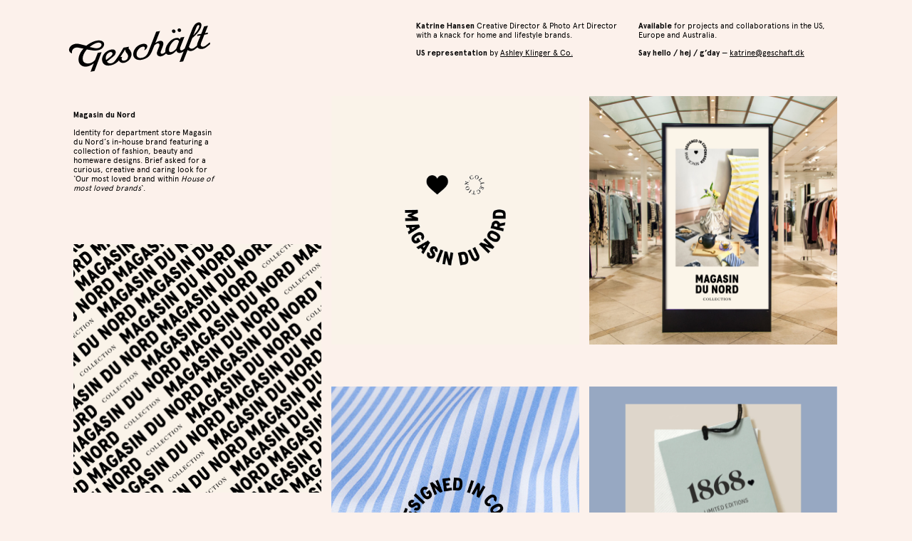

--- FILE ---
content_type: text/html; charset=UTF-8
request_url: https://geschaft.dk/magasin-du-nord-2/
body_size: 5275
content:
<!doctype html>
<html lang="en-US">
<head>
    <meta charset="UTF-8">
    <title>Geschäft. Katrine Hansen &#8211; Freelance Creative Director &amp; Photo Art Director</title>
    <meta name="viewport" content="width=device-width, initial-scale=1, minimum-scale=1" />
    <link rel="stylesheet" type="text/css" href="https://geschaft.dk/wp-content/themes/sandbox/style.css" />
    <meta name='robots' content='index, follow, max-image-preview:large, max-snippet:-1, max-video-preview:-1' />
	<style>img:is([sizes="auto" i], [sizes^="auto," i]) { contain-intrinsic-size: 3000px 1500px }</style>
	
	<!-- This site is optimized with the Yoast SEO plugin v26.3 - https://yoast.com/wordpress/plugins/seo/ -->
	<meta name="description" content="Identity for department store Magasin du Nord&#039;s in-house brand featuring a collection of fashion, beauty and homeware designs." />
	<link rel="canonical" href="https://geschaft.dk/magasin-du-nord-2/" />
	<meta property="og:locale" content="en_US" />
	<meta property="og:type" content="article" />
	<meta property="og:title" content="Geschäft. Katrine Hansen &#8211; Freelance Creative Director &amp; Photo Art Director" />
	<meta property="og:description" content="Identity for department store Magasin du Nord&#039;s in-house brand featuring a collection of fashion, beauty and homeware designs." />
	<meta property="og:url" content="https://geschaft.dk/magasin-du-nord-2/" />
	<meta property="og:site_name" content="Geschäft" />
	<meta property="article:published_time" content="2020-06-23T12:29:37+00:00" />
	<meta property="article:modified_time" content="2025-02-10T15:15:12+00:00" />
	<meta property="og:image" content="https://geschaft.dk/wp-content/uploads/2020/06/MagaID1.gif" />
	<meta property="og:image:width" content="1000" />
	<meta property="og:image:height" content="1000" />
	<meta property="og:image:type" content="image/gif" />
	<meta name="author" content="Katrine Hansen" />
	<meta name="twitter:card" content="summary_large_image" />
	<script type="application/ld+json" class="yoast-schema-graph">{"@context":"https://schema.org","@graph":[{"@type":"Article","@id":"https://geschaft.dk/magasin-du-nord-2/#article","isPartOf":{"@id":"https://geschaft.dk/magasin-du-nord-2/"},"author":{"name":"Katrine Hansen","@id":"https://geschaft.dk/#/schema/person/0e69a26950ddc51c9e0ecdb7a7923a8a"},"headline":"Magasin du Nord","datePublished":"2020-06-23T12:29:37+00:00","dateModified":"2025-02-10T15:15:12+00:00","mainEntityOfPage":{"@id":"https://geschaft.dk/magasin-du-nord-2/"},"wordCount":5,"publisher":{"@id":"https://geschaft.dk/#organization"},"image":{"@id":"https://geschaft.dk/magasin-du-nord-2/#primaryimage"},"thumbnailUrl":"https://geschaft.dk/wp-content/uploads/2020/06/MagaID1.gif","inLanguage":"en-US"},{"@type":"WebPage","@id":"https://geschaft.dk/magasin-du-nord-2/","url":"https://geschaft.dk/magasin-du-nord-2/","name":"Geschäft. Katrine Hansen &#8211; Freelance Creative Director & Photo Art Director","isPartOf":{"@id":"https://geschaft.dk/#website"},"primaryImageOfPage":{"@id":"https://geschaft.dk/magasin-du-nord-2/#primaryimage"},"image":{"@id":"https://geschaft.dk/magasin-du-nord-2/#primaryimage"},"thumbnailUrl":"https://geschaft.dk/wp-content/uploads/2020/06/MagaID1.gif","datePublished":"2020-06-23T12:29:37+00:00","dateModified":"2025-02-10T15:15:12+00:00","description":"Identity for department store Magasin du Nord's in-house brand featuring a collection of fashion, beauty and homeware designs.","breadcrumb":{"@id":"https://geschaft.dk/magasin-du-nord-2/#breadcrumb"},"inLanguage":"en-US","potentialAction":[{"@type":"ReadAction","target":["https://geschaft.dk/magasin-du-nord-2/"]}]},{"@type":"ImageObject","inLanguage":"en-US","@id":"https://geschaft.dk/magasin-du-nord-2/#primaryimage","url":"https://geschaft.dk/wp-content/uploads/2020/06/MagaID1.gif","contentUrl":"https://geschaft.dk/wp-content/uploads/2020/06/MagaID1.gif","width":1000,"height":1000},{"@type":"BreadcrumbList","@id":"https://geschaft.dk/magasin-du-nord-2/#breadcrumb","itemListElement":[{"@type":"ListItem","position":1,"name":"Home","item":"https://geschaft.dk/"},{"@type":"ListItem","position":2,"name":"Magasin du Nord"}]},{"@type":"WebSite","@id":"https://geschaft.dk/#website","url":"https://geschaft.dk/","name":"Geschäft","description":"Katrine Hansen Freelance Art &amp; Creative Director","publisher":{"@id":"https://geschaft.dk/#organization"},"potentialAction":[{"@type":"SearchAction","target":{"@type":"EntryPoint","urlTemplate":"https://geschaft.dk/?s={search_term_string}"},"query-input":{"@type":"PropertyValueSpecification","valueRequired":true,"valueName":"search_term_string"}}],"inLanguage":"en-US"},{"@type":"Organization","@id":"https://geschaft.dk/#organization","name":"Geschäft","url":"https://geschaft.dk/","logo":{"@type":"ImageObject","inLanguage":"en-US","@id":"https://geschaft.dk/#/schema/logo/image/","url":"https://geschaft.dk/wp-content/uploads/2024/09/geschaft-logo-2.png","contentUrl":"https://geschaft.dk/wp-content/uploads/2024/09/geschaft-logo-2.png","width":696,"height":696,"caption":"Geschäft"},"image":{"@id":"https://geschaft.dk/#/schema/logo/image/"},"sameAs":["https://www.instagram.com/katrinegeschaft/","https://www.linkedin.com/in/katrinehansen/","https://www.ashleyklinger.com/art-creative-direction/katrine-hansen/"]},{"@type":"Person","@id":"https://geschaft.dk/#/schema/person/0e69a26950ddc51c9e0ecdb7a7923a8a","name":"Katrine Hansen"}]}</script>
	<!-- / Yoast SEO plugin. -->


<link rel='stylesheet' id='wp-block-library-css' href='https://geschaft.dk/wp-includes/css/dist/block-library/style.min.css?ver=05600c8885dd3825d31624884fd57c69' type='text/css' media='all' />
<style id='classic-theme-styles-inline-css' type='text/css'>
/*! This file is auto-generated */
.wp-block-button__link{color:#fff;background-color:#32373c;border-radius:9999px;box-shadow:none;text-decoration:none;padding:calc(.667em + 2px) calc(1.333em + 2px);font-size:1.125em}.wp-block-file__button{background:#32373c;color:#fff;text-decoration:none}
</style>
<style id='global-styles-inline-css' type='text/css'>
:root{--wp--preset--aspect-ratio--square: 1;--wp--preset--aspect-ratio--4-3: 4/3;--wp--preset--aspect-ratio--3-4: 3/4;--wp--preset--aspect-ratio--3-2: 3/2;--wp--preset--aspect-ratio--2-3: 2/3;--wp--preset--aspect-ratio--16-9: 16/9;--wp--preset--aspect-ratio--9-16: 9/16;--wp--preset--color--black: #000000;--wp--preset--color--cyan-bluish-gray: #abb8c3;--wp--preset--color--white: #ffffff;--wp--preset--color--pale-pink: #f78da7;--wp--preset--color--vivid-red: #cf2e2e;--wp--preset--color--luminous-vivid-orange: #ff6900;--wp--preset--color--luminous-vivid-amber: #fcb900;--wp--preset--color--light-green-cyan: #7bdcb5;--wp--preset--color--vivid-green-cyan: #00d084;--wp--preset--color--pale-cyan-blue: #8ed1fc;--wp--preset--color--vivid-cyan-blue: #0693e3;--wp--preset--color--vivid-purple: #9b51e0;--wp--preset--gradient--vivid-cyan-blue-to-vivid-purple: linear-gradient(135deg,rgba(6,147,227,1) 0%,rgb(155,81,224) 100%);--wp--preset--gradient--light-green-cyan-to-vivid-green-cyan: linear-gradient(135deg,rgb(122,220,180) 0%,rgb(0,208,130) 100%);--wp--preset--gradient--luminous-vivid-amber-to-luminous-vivid-orange: linear-gradient(135deg,rgba(252,185,0,1) 0%,rgba(255,105,0,1) 100%);--wp--preset--gradient--luminous-vivid-orange-to-vivid-red: linear-gradient(135deg,rgba(255,105,0,1) 0%,rgb(207,46,46) 100%);--wp--preset--gradient--very-light-gray-to-cyan-bluish-gray: linear-gradient(135deg,rgb(238,238,238) 0%,rgb(169,184,195) 100%);--wp--preset--gradient--cool-to-warm-spectrum: linear-gradient(135deg,rgb(74,234,220) 0%,rgb(151,120,209) 20%,rgb(207,42,186) 40%,rgb(238,44,130) 60%,rgb(251,105,98) 80%,rgb(254,248,76) 100%);--wp--preset--gradient--blush-light-purple: linear-gradient(135deg,rgb(255,206,236) 0%,rgb(152,150,240) 100%);--wp--preset--gradient--blush-bordeaux: linear-gradient(135deg,rgb(254,205,165) 0%,rgb(254,45,45) 50%,rgb(107,0,62) 100%);--wp--preset--gradient--luminous-dusk: linear-gradient(135deg,rgb(255,203,112) 0%,rgb(199,81,192) 50%,rgb(65,88,208) 100%);--wp--preset--gradient--pale-ocean: linear-gradient(135deg,rgb(255,245,203) 0%,rgb(182,227,212) 50%,rgb(51,167,181) 100%);--wp--preset--gradient--electric-grass: linear-gradient(135deg,rgb(202,248,128) 0%,rgb(113,206,126) 100%);--wp--preset--gradient--midnight: linear-gradient(135deg,rgb(2,3,129) 0%,rgb(40,116,252) 100%);--wp--preset--font-size--small: 13px;--wp--preset--font-size--medium: 20px;--wp--preset--font-size--large: 36px;--wp--preset--font-size--x-large: 42px;--wp--preset--spacing--20: 0.44rem;--wp--preset--spacing--30: 0.67rem;--wp--preset--spacing--40: 1rem;--wp--preset--spacing--50: 1.5rem;--wp--preset--spacing--60: 2.25rem;--wp--preset--spacing--70: 3.38rem;--wp--preset--spacing--80: 5.06rem;--wp--preset--shadow--natural: 6px 6px 9px rgba(0, 0, 0, 0.2);--wp--preset--shadow--deep: 12px 12px 50px rgba(0, 0, 0, 0.4);--wp--preset--shadow--sharp: 6px 6px 0px rgba(0, 0, 0, 0.2);--wp--preset--shadow--outlined: 6px 6px 0px -3px rgba(255, 255, 255, 1), 6px 6px rgba(0, 0, 0, 1);--wp--preset--shadow--crisp: 6px 6px 0px rgba(0, 0, 0, 1);}:where(.is-layout-flex){gap: 0.5em;}:where(.is-layout-grid){gap: 0.5em;}body .is-layout-flex{display: flex;}.is-layout-flex{flex-wrap: wrap;align-items: center;}.is-layout-flex > :is(*, div){margin: 0;}body .is-layout-grid{display: grid;}.is-layout-grid > :is(*, div){margin: 0;}:where(.wp-block-columns.is-layout-flex){gap: 2em;}:where(.wp-block-columns.is-layout-grid){gap: 2em;}:where(.wp-block-post-template.is-layout-flex){gap: 1.25em;}:where(.wp-block-post-template.is-layout-grid){gap: 1.25em;}.has-black-color{color: var(--wp--preset--color--black) !important;}.has-cyan-bluish-gray-color{color: var(--wp--preset--color--cyan-bluish-gray) !important;}.has-white-color{color: var(--wp--preset--color--white) !important;}.has-pale-pink-color{color: var(--wp--preset--color--pale-pink) !important;}.has-vivid-red-color{color: var(--wp--preset--color--vivid-red) !important;}.has-luminous-vivid-orange-color{color: var(--wp--preset--color--luminous-vivid-orange) !important;}.has-luminous-vivid-amber-color{color: var(--wp--preset--color--luminous-vivid-amber) !important;}.has-light-green-cyan-color{color: var(--wp--preset--color--light-green-cyan) !important;}.has-vivid-green-cyan-color{color: var(--wp--preset--color--vivid-green-cyan) !important;}.has-pale-cyan-blue-color{color: var(--wp--preset--color--pale-cyan-blue) !important;}.has-vivid-cyan-blue-color{color: var(--wp--preset--color--vivid-cyan-blue) !important;}.has-vivid-purple-color{color: var(--wp--preset--color--vivid-purple) !important;}.has-black-background-color{background-color: var(--wp--preset--color--black) !important;}.has-cyan-bluish-gray-background-color{background-color: var(--wp--preset--color--cyan-bluish-gray) !important;}.has-white-background-color{background-color: var(--wp--preset--color--white) !important;}.has-pale-pink-background-color{background-color: var(--wp--preset--color--pale-pink) !important;}.has-vivid-red-background-color{background-color: var(--wp--preset--color--vivid-red) !important;}.has-luminous-vivid-orange-background-color{background-color: var(--wp--preset--color--luminous-vivid-orange) !important;}.has-luminous-vivid-amber-background-color{background-color: var(--wp--preset--color--luminous-vivid-amber) !important;}.has-light-green-cyan-background-color{background-color: var(--wp--preset--color--light-green-cyan) !important;}.has-vivid-green-cyan-background-color{background-color: var(--wp--preset--color--vivid-green-cyan) !important;}.has-pale-cyan-blue-background-color{background-color: var(--wp--preset--color--pale-cyan-blue) !important;}.has-vivid-cyan-blue-background-color{background-color: var(--wp--preset--color--vivid-cyan-blue) !important;}.has-vivid-purple-background-color{background-color: var(--wp--preset--color--vivid-purple) !important;}.has-black-border-color{border-color: var(--wp--preset--color--black) !important;}.has-cyan-bluish-gray-border-color{border-color: var(--wp--preset--color--cyan-bluish-gray) !important;}.has-white-border-color{border-color: var(--wp--preset--color--white) !important;}.has-pale-pink-border-color{border-color: var(--wp--preset--color--pale-pink) !important;}.has-vivid-red-border-color{border-color: var(--wp--preset--color--vivid-red) !important;}.has-luminous-vivid-orange-border-color{border-color: var(--wp--preset--color--luminous-vivid-orange) !important;}.has-luminous-vivid-amber-border-color{border-color: var(--wp--preset--color--luminous-vivid-amber) !important;}.has-light-green-cyan-border-color{border-color: var(--wp--preset--color--light-green-cyan) !important;}.has-vivid-green-cyan-border-color{border-color: var(--wp--preset--color--vivid-green-cyan) !important;}.has-pale-cyan-blue-border-color{border-color: var(--wp--preset--color--pale-cyan-blue) !important;}.has-vivid-cyan-blue-border-color{border-color: var(--wp--preset--color--vivid-cyan-blue) !important;}.has-vivid-purple-border-color{border-color: var(--wp--preset--color--vivid-purple) !important;}.has-vivid-cyan-blue-to-vivid-purple-gradient-background{background: var(--wp--preset--gradient--vivid-cyan-blue-to-vivid-purple) !important;}.has-light-green-cyan-to-vivid-green-cyan-gradient-background{background: var(--wp--preset--gradient--light-green-cyan-to-vivid-green-cyan) !important;}.has-luminous-vivid-amber-to-luminous-vivid-orange-gradient-background{background: var(--wp--preset--gradient--luminous-vivid-amber-to-luminous-vivid-orange) !important;}.has-luminous-vivid-orange-to-vivid-red-gradient-background{background: var(--wp--preset--gradient--luminous-vivid-orange-to-vivid-red) !important;}.has-very-light-gray-to-cyan-bluish-gray-gradient-background{background: var(--wp--preset--gradient--very-light-gray-to-cyan-bluish-gray) !important;}.has-cool-to-warm-spectrum-gradient-background{background: var(--wp--preset--gradient--cool-to-warm-spectrum) !important;}.has-blush-light-purple-gradient-background{background: var(--wp--preset--gradient--blush-light-purple) !important;}.has-blush-bordeaux-gradient-background{background: var(--wp--preset--gradient--blush-bordeaux) !important;}.has-luminous-dusk-gradient-background{background: var(--wp--preset--gradient--luminous-dusk) !important;}.has-pale-ocean-gradient-background{background: var(--wp--preset--gradient--pale-ocean) !important;}.has-electric-grass-gradient-background{background: var(--wp--preset--gradient--electric-grass) !important;}.has-midnight-gradient-background{background: var(--wp--preset--gradient--midnight) !important;}.has-small-font-size{font-size: var(--wp--preset--font-size--small) !important;}.has-medium-font-size{font-size: var(--wp--preset--font-size--medium) !important;}.has-large-font-size{font-size: var(--wp--preset--font-size--large) !important;}.has-x-large-font-size{font-size: var(--wp--preset--font-size--x-large) !important;}
:where(.wp-block-post-template.is-layout-flex){gap: 1.25em;}:where(.wp-block-post-template.is-layout-grid){gap: 1.25em;}
:where(.wp-block-columns.is-layout-flex){gap: 2em;}:where(.wp-block-columns.is-layout-grid){gap: 2em;}
:root :where(.wp-block-pullquote){font-size: 1.5em;line-height: 1.6;}
</style>
<script type="text/javascript" src="https://geschaft.dk/wp-includes/js/jquery/jquery.min.js?ver=3.7.1" id="jquery-core-js"></script>
<script type="text/javascript" src="https://geschaft.dk/wp-includes/js/jquery/jquery-migrate.min.js?ver=3.4.1" id="jquery-migrate-js"></script>
<style type="text/css">.recentcomments a{display:inline !important;padding:0 !important;margin:0 !important;}</style>		<style type="text/css" id="wp-custom-css">
			div {
word-wrap: normal !important;
-moz-hyphens: none !important;
-ms-hyphens: none !important;
-webkit-hyphens: none !important;
hyphens: none !important;
}		</style>
			
	<link rel="alternate" type="application/rss+xml" href="https://geschaft.dk/feed/" title="Geschäft latest posts" />
	<link rel="alternate" type="application/rss+xml" href="https://geschaft.dk/comments/feed/" title="Geschäft latest comments" />
	<link rel="pingback" href="https://geschaft.dk/xmlrpc.php" />
    <script src="https://code.jquery.com/jquery-latest.min.js"></script>
    <script src="https://geschaft.dk/js/modernizr.custom.js"></script>
    <link rel="stylesheet" href="https://geschaft.dk/js/component.css" />
    <link href="https://fonts.googleapis.com/css?family=Open+Sans:400,700&display=swap" rel="stylesheet" />
    
    <link rel="icon" type="image/png" href="https://geschaft.dk/elements/favicon.png">

</head>

<body class="wordpress y2026 m01 d17 h03 single postid-598 s-y2020 s-m06 s-d23 s-h15 s-category-uncategorized s-author-katrinehansen4787">

<div id="wrapper" class="hfeed">
	<header>
		<div id="logo">
        	<a href="https://geschaft.dk"><img src="https://geschaft.dk/elements/logo.svg" alt="Geschäft Logo"></a>
        </div>

        
        <div id="top">
        	<div class="su-row"><div class="su-column su-column-size-1-2"><div class="su-column-inner su-u-clearfix su-u-trim">
<p><strong>Katrine Hansen </strong>Creative Director &amp; Photo Art Director with a knack for home and lifestyle brands.</p>
<p><strong>US representation</strong> by <span style="text-decoration: underline;"><span style="color: #000000;"><a style="color: #000000; text-decoration: underline;" href="https://www.ashleyklinger.com/art-creative-direction/katrine-hansen/bio" target="_blank" rel="noopener">Ashley Klinger &amp; Co.</a></span></span></p>
</div></div> <div class="su-column su-column-size-1-2"><div class="su-column-inner su-u-clearfix su-u-trim">
<p><strong>Available</strong> for projects and collaborations in the US, Europe and Australia.</p>
<p><strong>Say hello / hej / g’day</strong> — <span style="text-decoration: underline;"><span style="color: #000000;"><a style="color: #000000; text-decoration: underline;" href="mailto:katrine@geschaft.dk" target="_blank" rel="noopener noreferrer">katrine@geschaft.dk</a></span></span></p>
</div></div></div>
            
        </div>
	</header>
	<div class="container">
		<div class="content">



			

			<div id="post-598" class="hentry p1 post publish author-katrinehansen4787 category-uncategorized untagged y2020 m06 d23 h15">
				
				<ul class="grid effect-2 col-3" id="grid">
	            		<li class="single-text">
						<p><strong>Magasin du Nord</strong></p>
						<p><p>Identity for department store Magasin du Nord&#8217;s in-house brand featuring a collection of fashion, beauty and homeware designs. Brief asked for a curious, creative and caring look for &#8216;Our most loved brand within <em>House of most loved brands</em>&#8216;.</p>
</p>
					</li>
	                
	                
					<li><img src="https://geschaft.dk/wp-content/uploads/2020/06/MagaID2.gif"></li><li><img src="https://geschaft.dk/wp-content/uploads/2020/06/Mbrand10-1400x1400.jpg"></li><li><img src="https://geschaft.dk/wp-content/uploads/2020/06/Mbrand6-1400x1400.jpg"></li><li><img src="https://geschaft.dk/wp-content/uploads/2020/06/Mbrand5_-1117x1400.jpg"></li><li><img src="https://geschaft.dk/wp-content/uploads/2020/06/Mbrand19-1400x1400.jpg"></li><li><img src="https://geschaft.dk/wp-content/uploads/2020/06/Mbrand15-1400x1400.jpg"></li><li><img src="https://geschaft.dk/wp-content/uploads/2020/06/IMG_8578-1113x1400.jpg"></li><li><img src="https://geschaft.dk/wp-content/uploads/2020/06/Mbrand7-1400x1400.jpg"></li><li><img src="https://geschaft.dk/wp-content/uploads/2020/06/Mbrand9-1400x1400.jpg"></li><li><img src="https://geschaft.dk/wp-content/uploads/2020/06/Mbrand12-1400x1400.jpg"></li><li><img src="https://geschaft.dk/wp-content/uploads/2020/06/Mbrand14_-1069x1400.jpg"></li><li><img src="https://geschaft.dk/wp-content/uploads/2020/06/Mbrand16-1400x1400.jpg"></li><li><img src="https://geschaft.dk/wp-content/uploads/2020/06/Mbrand18-1400x1400.jpg"></li><li><img src="https://geschaft.dk/wp-content/uploads/2020/06/Mbrand11-1400x1400.jpg"></li><li><img src="https://geschaft.dk/wp-content/uploads/2020/06/Mbrand13-1400x1400.jpg"></li>					
					
					
				</ul>
            	
          
			</div><!-- .post -->

			

		</div><!-- #content -->
	</div><!-- #container -->
	

<script src="https://geschaft.dk/js/masonry.pkgd.min.js"></script>
<script src="https://geschaft.dk/js/imagesloaded.js"></script>
<script src="https://geschaft.dk/js/classie.js"></script>
<script src="https://geschaft.dk/js/AnimOnScroll.js"></script>
<script>
	new AnimOnScroll( document.getElementById( 'grid' ), {
		minDuration : 0.4,
		maxDuration : 0.7,
		viewportFactor : 0.2
	} );
</script>



	<div id="bottom">
        	<div class="su-row"><div class="su-column su-column-size-1-3"><div class="su-column-inner su-u-clearfix su-u-trim">
<p><strong>Contact —</strong></p>
<p><a href="mailto:katrine@geschaft.dk" target="_blank" rel="noopener noreferrer">katrine@geschaft.dk</a></p>
<p>us +1 347 406 1313<br />
dk +45 40 93 03 64<br />
au +61 416 504 751</p>
</div></div> <div class="su-column su-column-size-1-3"><div class="su-column-inner su-u-clearfix su-u-trim">
<p><strong>More —</strong></p>
<p><a href="https://www.instagram.com/katrinegeschaft/" target="_blank" rel="noopener noreferrer">Instagram</a><br />
<a href="https://www.linkedin.com/in/katrinehansen/" target="_blank" rel="noopener noreferrer">LinkedIn</a><br />
<a href="https://www.ashleyklinger.com/art-creative-direction/katrine-hansen" target="_blank" rel="noopener">Ashley Klinger &amp; Co</a></p>
</div></div> <div class="su-column su-column-size-1-3"><div class="su-column-inner su-u-clearfix su-u-trim">
<p><strong>Specialties —</strong></p>
<p>Art Direction<br />
Photo Art Direction<br />
Creative Direction<br />
Brand Development<br />
Campaign Development</p>
</div></div></div>
            
        </div>

</div><!-- #wrapper .hfeed -->

<script type="speculationrules">
{"prefetch":[{"source":"document","where":{"and":[{"href_matches":"\/*"},{"not":{"href_matches":["\/wp-*.php","\/wp-admin\/*","\/wp-content\/uploads\/*","\/wp-content\/*","\/wp-content\/plugins\/*","\/wp-content\/themes\/sandbox\/*","\/*\\?(.+)"]}},{"not":{"selector_matches":"a[rel~=\"nofollow\"]"}},{"not":{"selector_matches":".no-prefetch, .no-prefetch a"}}]},"eagerness":"conservative"}]}
</script>
<link rel='stylesheet' id='su-shortcodes-css' href='https://geschaft.dk/wp-content/plugins/shortcodes-ultimate/includes/css/shortcodes.css?ver=7.4.5' type='text/css' media='all' />
<script type="text/javascript" src="https://geschaft.dk/wp-content/plugins/all-in-one-wp-security-and-firewall/js/remove-weak-pw.js?ver=5.4.3" id="remove-weak-pw-js"></script>


    
<script type="text/javascript">
jQuery('document').ready(function($){
	$('[title]').removeAttr('title');
});
</script>
</body>
</html>

--- FILE ---
content_type: text/css; charset=utf-8
request_url: https://geschaft.dk/wp-content/themes/sandbox/style.css
body_size: 904
content:
/*
Theme Name:Sandbox
Theme URI:
Author:
Author URI:
Description:A theme for Geshaft.
Version:1.0.0
*/
html {overflow-y:scroll; overflow-x: hidden;	-webkit-font-smoothing: antialiased; -moz-osx-font-smoothing: grayscale;}
* { box-sizing: border-box;}
textarea:focus, input:focus,*:focus{outline-style:none;	box-shadow:none; border-color:transparent; outline: 0;}
html, body {height: 100%;}
img a, img {border:0;}
img{height:auto; max-width:100%;}
p {margin: 0 0 12px;}
a {text-decoration:none; color:inherit;}
ul, li {list-style:none;	margin:0; padding:0;}

body{
	margin:0;
	padding:0;
	font-size:11px;
	line-height: 1.2;
	font-family: 'apercuregular';
	background:#FCF1EB
}
b,strong{ font-family: 'apercubold';}

#wrapper{width:85%; margin:30px auto;    overflow: hidden;}
header{overflow:hidden;}
#logo{width:200px;float:left;}
#top{width:600px; float:right;}
#bottom{width:700px; }


.entry-title{text-align:center; padding:25px 20px 70px;font-family: 'apercubold'; }

.home .grid li:first-child{padding-top:100px;}
.home .grid li:nth-of-type(4n+2),
.home .grid li:nth-of-type(4n+3){padding:0 80px;}

.post .grid li.single-text{padding-top:20px;}
.post .grid li.single-text p{width:200px;}
.post .grid li{ padding:0 7px 60px 7px;}

.grid.col-3 li{width:33.3%;padding:0 7px 60px 7px;}

@media screen and (max-width: 1023px) {
	#top {width: 260px;}
	#wrapper .ezcol{width:100% !important;    margin-right: 0;}
	.home .grid li:nth-of-type(4n+2),
	.home .grid li:nth-of-type(4n+3){padding:0 30px;}
}

@media screen and (max-width: 666px) {
	#logo {
		width: 200px;
		float: none;
		margin: auto;
	}
	#top {float:none;margin: 80px auto 30px;
    overflow: hidden;
    text-align: center;}
	.single #top{display:none;}
	.single #logo{margin-bottom:120px;}
	#wrapper .grid li{padding:0 0 60px ; width:100%;}
	.post .grid li.single-text p {
		text-align: center;
		margin: auto;
	}
	#bottom {
		width: 100%;
		text-align: center;
	}
}



/*IMAGE ALIGN*/
img.alignright {float:right; margin:0 0 30px 30px}
img.alignleft {float:left; margin:0 30px 30px 0}
img.aligncenter {display: block; margin-left: auto; margin-right: auto}
.alignright {float:right; margin: 0 0 10px 30px;}
.alignleft {float:left; margin: 0 30px 10px 0;}
.aligncenter {display: block; margin-left: auto; margin-right: auto}



@font-face {
    font-family: 'apercuregular';
    src: url('/fonts/apercu-webfont.woff2') format('woff2'),
         url('/fonts/apercu-webfont.woff') format('woff');
    font-weight: normal;
    font-style: normal;

}


@font-face {
    font-family: 'apercubold';
    src: url('/fonts/Apercu-Bold.woff2') format('woff2'),
        url('/fonts/Apercu-Bold.woff') format('woff');
    font-weight: bold;
    font-style: normal;
}

--- FILE ---
content_type: image/svg+xml
request_url: https://geschaft.dk/elements/logo.svg
body_size: 5179
content:
<?xml version="1.0" encoding="utf-8"?>
<!-- Generator: Adobe Illustrator 15.0.0, SVG Export Plug-In . SVG Version: 6.00 Build 0)  -->
<!DOCTYPE svg PUBLIC "-//W3C//DTD SVG 1.1//EN" "http://www.w3.org/Graphics/SVG/1.1/DTD/svg11.dtd">
<svg version="1.1" id="Layer_1" xmlns="http://www.w3.org/2000/svg" xmlns:xlink="http://www.w3.org/1999/xlink" x="0px" y="0px"
	 width="282px" height="102px" viewBox="0 0 282 102" enable-background="new 0 0 282 102" xml:space="preserve">
<path d="M36.48,56.158c0,0,9.43,1.705,13.471,2.085c1.822,0.147,11.965,0.853,17.59-5.155c1.981-2.1,3.249-5.341,3.169-7.387
	c-0.158-6.468-7.21-8.127-13.074-7.386C45.99,39.783,35.451,48.737,35.451,48.737l-10.618-2.68
	c-3.724-0.993-9.033-2.333-14.738-0.114c-4.675,1.796-8.399,5.558-8.875,10.318c-0.396,4.589,3.645,7.106,5.863,7.815
	c-0.475-3.717-0.158-6.151,2.774-9.137c2.615-2.689,7.052-2.938,9.509-2.431l10.697,2.111c0,0-2.853,2.576-5.546,7.024
	c-3.646,6.125-5.389,12.462-3.963,18.86c2.06,8.661,10.302,10.186,13.629,10.061c8.558-0.438,13.946-5.053,16.085-6.787
	l-6.495,16.917l7.844-1.416l14.024-37.687l-7.528,1.357c-1.505,3.918-5.547,14.551-5.547,14.551s-3.803,4.014-7.686,5.51
	c-7.369,2.832-13.47,0.289-15.213-2.881c-1.347-2.453-2.219-7.21,0-12.759C32.757,59.842,36.48,56.158,36.48,56.158 M57.875,42.63
	c5.705-0.951,8.479,2.273,7.448,5.55c-1.663,5.134-8.319,5.701-10.458,5.611c-3.408-0.178-12.679-2.625-12.679-2.625
	S50.585,43.867,57.875,42.63 M256.811,2.167c-1.246,0.313-2.746,1.006-4.579,2.299c-3.329,2.343-6.419,9.24-7.212,11.286
	l-14.729,38.435l-2.467,1.989c-0.871,0.713-3.803,2.746-5.705,1.504c-2.139-1.436-0.871-5.229-0.158-7.022l7.607-19.676
	l-7.529,1.357l-1.267,3.321c-1.981-2.496-4.597-2.579-5.942-2.574c-4.358-0.006-9.826,2.883-13.233,6.112
	c-6.418,6.152-9.825,13.422-9.825,20.078c0,0.576,0.085,1.223,0.255,1.892l-2.223,1.79c-2.22,1.828-4.757,2.443-6.261,1.447
	c-1.426-1.011-1.11-3.287-0.713-4.23l3.645-9.373c3.962-10.223-0.793-12.693-6.023-11.67c-4.039,0.807-7.209,3.282-8.556,4.317
	l9.429-24.127l-7.606,1.373l-15.275,39.804c-1.057,2.36-2.792,7.303-6.911,9.921c-2.354,1.497-6.736,3.515-11.252,2.587
	c-5.942-1.227-6.022-7.711-4.675-11.758c1.188-3.462,5.388-9.925,11.887-10.622c5.229-0.549,4.119,4.091,2.535,6.516l0.792,0.491
	c5.229-3.084,5.863-7.238,4.913-9.683c-0.872-2.299-4.121-3.377-7.527-2.999c-6.499,0.697-14.817,4.576-18.781,14.481
	c-1.585,3.852-1.505,8.592-0.237,11.216c2.456,5.262,8.003,7.51,15.293,6.272c4.357-0.706,7.926-2.387,10.115-3.657
	c3.645-2.117,6.47-4.328,10.445-12.594l5.271-12.815c3.169-2.791,5.468-4.076,7.211-3.916c2.853,0.2,3.329,3.124,2.297,5.687
	l-3.724,9.627c-1.504,3.836-0.95,6.51-0.157,7.713c1.188,1.847,3.881,3.578,7.526,2.92c2.219-0.398,4.597-1.382,7.052-3.332
	l2.892-2.341c1.158,1.656,2.93,2.906,5.338,2.759c6.022-0.375,9.588-2.84,14.977-8.646c1.346,5.302,6.338,4.957,7.289,4.785
	c2.419-0.437,4.586-1.22,7.009-2.997l-8.117,21.184l7.212-1.301l8.875-22.758c1.901,1.796,5.229,2.385,7.211,2.027
	c3.168-0.573,5.545-2.03,6.418-2.743l6.006-4.72c0.18,0.312,0.371,0.594,0.568,0.839c2.061,2.56,6.182,3.083,9.668,2.375
	c2.854-0.593,4.833-1.505,8.953-4.864l5.864-4.783l-0.872-3.486l-7.448,6.176c-1.899,1.61-7.526,4.45-9.905,0.758
	c-0.949-1.412-0.316-4.38,0.397-6.252l6.259-15.868l6.26-1.129l1.189-3.067l-6.182,1.116l5.863-14.926l-7.606,1.373l-5.783,14.91
	l-7.211,1.302l-1.19,3.066l7.133-1.286l-6.101,15.285c-0.767,1.909-0.981,3.614-0.869,5.066l-5.075,4.088
	c-3.088,2.459-6.893,2.828-8.793,1.271c-1.269-1.04-2.219-2.771-2.219-2.771l6.734-17.775c3.012-2.048,13.551-11.954,16.957-20.413
	c1.586-4.01,1.506-8.513-1.188-10.087c-0.28-0.174-0.592-0.333-0.938-0.462C258.803,1.671,256.811,2.167,256.811,2.167
	 M253.498,11.527c0.715-1.872,2.537-4.577,4.754-4.028c3.17,0.776-2.06,9.801-4.356,12.831c-2.616,3.405-6.735,7.396-6.735,7.396
	L253.498,11.527z M213.64,54.141c-1.742,2.61-5.782,6.351-9.903,7.175c-1.188,0.293-2.377,0.27-3.328-0.508
	c-2.852-2.261-0.711-8.985,1.506-13.188c2.377-4.629,6.18-8.882,9.508-10.273c1.585-0.605,6.102-1.419,7.606,2.907L213.64,54.141z
	 M119.889,50.667l-10.856,1.957c0,0-14.889,25.64-19.361,28.927c-3.332,2.448-5.426,2.555-8.133,2.342
	c-2.377-0.204-4.121-1.315-5.309-3.479l12.599-10.039c4.437-3.494,6.101-8.707,3.962-11.65c-1.585-2.407-4.359-3.016-8.083-2.344
	c-7.844,1.415-15.451,7.621-17.591,15.773c-1.109,4.161-0.316,8.773,1.665,11.506c3.089,4.434,8.795,6.02,16.482,3.919
	c0.41-0.114,1.265-0.385,1.265-0.385c2.457-0.761,4.2-1.789,4.2-1.789c0.676-0.405,5.484-2.781,9.278-7.241
	c1.259,3.086,4.684,5.284,9.026,4.889c4.041-0.254,11.173-3.918,14.342-10.67c3.804-8.216,0.158-13.024-3.962-18.065
	C118.78,53.482,119.571,51.833,119.889,50.667 M77.417,64.669c5.388-5.172,9.508-3.616,9.826-0.506
	c0.237,1.859-1.03,3.515-2.061,4.571c-0.791,0.857-2.139,1.893-3.01,2.604L74.724,77.2C72.505,72.449,75.041,66.92,77.417,64.669
	 M111.093,78.481c-3.091,0.637-8.003-0.378-4.754-7.226l-3.329-0.271l9.588-15.041c-0.395,4.668,2.774,7.424,3.804,8.742
	C119.889,68.971,118.065,77.144,111.093,78.481 M208.436,23.255c1.957,0.17,3.543-1.278,3.543-3.234
	c0-1.957-1.586-3.682-3.543-3.854c-1.956-0.171-3.543,1.277-3.543,3.234S206.479,23.084,208.436,23.255 M219.572,21.192
	c1.955,0.171,3.543-1.277,3.543-3.234c0-1.956-1.588-3.682-3.543-3.852c-1.957-0.171-3.544,1.276-3.544,3.233
	C216.028,19.296,217.615,21.021,219.572,21.192"/>
</svg>
